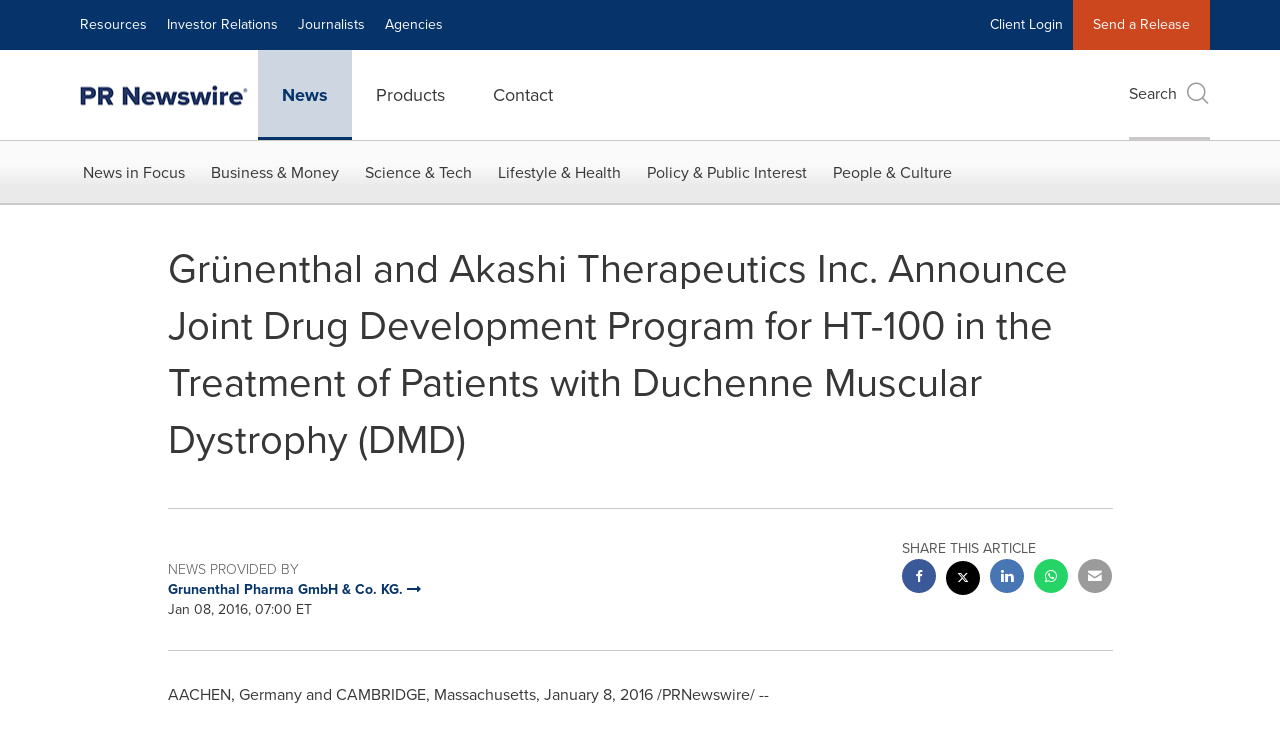

--- FILE ---
content_type: application/javascript
request_url: https://www.prnewswire.com/etc.clientlibs/prncom/clientlibs/component-clientlibs.min.js
body_size: 1851
content:
var isFirst;function getParam(a){for(var c=window.location.href.slice(window.location.href.indexOf("?")+1).split("\x26"),d=0;d<c.length;d++){var b=c[d].split("\x3d");if(b[0]==a)return b[1]}return!1}
function updateQueryStringParam(a,c){var d=[location.protocol,"//",location.host,location.pathname].join("");urlQueryString=document.location.search;c=a+"\x3d"+c;var b="?"+c;urlQueryString&&(keyRegex=new RegExp("([\\?\x26])"+a+"\x3d([^\x26]*)","g"),b=null!==urlQueryString.match(keyRegex)?urlQueryString.replace(keyRegex,"$1"+c):urlQueryString+"\x26"+c);window.history.replaceState({},"",d+b);return d+b}
$(window).on("load",function(){$("[data-componenttextcolor]").each(function(){void 0!=$(this).attr("data-componenttextcolor")&&$(this).find("p,h1,h2,h3,h4,h5,h6, span, a:not(.btn, .txtlink), .text-content, label").css("color",$(this).attr("data-componenttextcolor"))});if($(".video-container").length){var a=document.querySelector(".video-container"),c=a.querySelector(".first-focusable-element"),d=a.querySelector(".last-focusable-element");a.addEventListener("keydown",function(b){b.target==c&&"Tab"==
b.key&&b.shiftKey?(b.preventDefault(),c.focus()):b.target!=d||"Tab"!=b.key||b.shiftKey||(b.preventDefault(),c.focus())})}0<$(".dropdown-togglebtn").length&&($(".prweb-sidebar ul").find("li a.active").length?$(".dropdown-togglebtn span").text($(".prweb-sidebar ul").find("li a.active").text()):$(".dropdown-togglebtn span").text("Menu Sidebar"),$(".dropdown-togglebtn").click(function(){$(this).toggleClass("active");$(this).next().slideToggle()}));setTimeout(function(){$("#nav-mobile").length&&$("#nav-mobile .mm-prev, #nav-mobile .mm-fullsubopen").removeAttr("aria-haspopup");
resizedw()},1E3);$('a[href\x3d"javascript:void(0)"], a[href\x3d"#"]:not(.tablogofocus)').each(function(){$(this).attr("href","");$(this).removeAttr("href");void 0!=$(this).attr("onclick")&&$(this).css("cursor","pointer")});$("a:not([href])[data-toggle\x3ddropdown]").keyup(function(b){13==b.keyCode&&$(this).trigger("click")});setTimeout(function(){$(".input-group \x3e.datepicker-button").click(function(){$(".input-daterange").parents(".form-group").removeClass("has-error");""===$(this).prev("input").val()?
($("#date").parents(".ab-date-picker-input").addClass("has-error"),$(this).prev("input").attr("aria-invalid"),$(this).prev(".dateManual").css({"border-color":"#c62300","box-shadow":"inset 0 1px 1px rgba(0, 0, 0, 0.075)"})):($("#date").parents(".ab-date-picker-input").removeClass("has-error"),$(this).prev("input").removeAttr("aria-invalid"),$(this).prev(".dateManual").css({"border-color":"#9b9b9b","box-shadow":"none"}));0<$(".btn-group.bootstrap-select.open").length&&($(".dropdown-toggle[data-toggle\x3ddropdown]").attr("aria-expanded",
"false"),$(".dropdown-toggle[data-toggle\x3ddropdown]").parents(".bootstrap-select").removeClass("open"))});$(document).on("click",".dropdown-toggle[data-toggle\x3ddropdown]",function(){0<$(".datepicker-calendar.bootstrap3:visible").length&&($(".datepicker-calendar").hide(),$(".datepicker-calendar").attr("aria-hidden","true"))})},2E3)});
$(document).ready(function(a){($("main .banner:first-child").length||$("main .banner-500:first-child").length)&&$("body").addClass("bannerActive");Object.keys(a||{});$(".prncom_news-releases_news-template-e").length&&(a=document.getElementsByClassName("gallery-cell").length,0==a?document.getElementById("gallery-inline-carousel").remove():1==a&&document.getElementById("gallery-carousel-nav").remove());imageSizeadd();if(0<$(".nativo-section [data-position]").length){var c="";$(".nativo-section").hasClass("card-list")?
c="newsCards":$(".nativo-section").hasClass("most-viewed-col")&&(c="card-stacking");var d=0,b=0;$(".nativo-section [data-position]").each(function(){d=0<parseInt($(this).attr("data-position"))?parseInt($(this).attr("data-position"))-1:0;b=$(this).index()-1;$(".nativo-section .row").eq(b).addClass(c).insertBefore($(".nativo-section .row").eq(d))})}$(".accordion-card .accordion-title").click(function(){$(this).toggleClass("active").parents(".accordion-card").siblings().find(".accordion-title").removeClass("active");
$(this).next(".accordion-desc").slideToggle().parents(".accordion-card").siblings().find(".accordion-desc").slideUp()});$("#search-nav li").each(function(){$(this).hasClass("active")?$(this).find("a").attr("aria-current","true"):$(this).find("a").attr("aria-current","false")})});
function imageSizeadd(){var a=$("input[name\x3ddesktopImageWidth]").val(),c=$("input[name\x3dtabletImageWidth]").val(),d=$("input[name\x3dmobileImageWidth]").val(),b=$("input[name\x3dlogoWidth]").val(),g=$("input[name\x3dminCarouselWidth]").val();$(".image img").each(function(){var f=$(this).attr("data-getimg");if("undefined"!==typeof $(this).attr("data-getimg")){$(this).removeAttr("src");var e=$(this).attr("data-getimg");e=parseInt(e.split("\x3d")[1]);e=$(this).parents(".image").hasClass("logo")?
f.replace("w\x3d"+e,"w\x3d"+b):1024<=$(window).width()?$(this).parents(".image").hasClass("gallery-carousel-nav")?f.replace("w\x3d"+e,"w\x3d"+g):f.replace("w\x3d"+e,"w\x3d"+a):767<$(window).width()?f.replace("w\x3d"+e,"w\x3d"+c):f.replace("w\x3d"+e,"w\x3d"+d);-1<$(this).attr("data-getimg").indexOf("w\x3d")?$(this).attr("src",e):$(this).attr("src",f)}})}function resizedw(){imageSizeadd();0<$(".masonry").length&&require(["prn-masonry"],function(a){a()})}
function redirectToUrl(a){a=a.getAttribute("data-url");location.href=a}var doit;window.onresize=function(){clearTimeout(doit);doit=setTimeout(resizedw,100)};
if($("countryRecaptcha"))var reCaptchaCallback=function(){var a=document.getElementById("submitButton");if("undefined"===typeof a||null===a)a=document.getElementById("contact-modal-submit");a.disabled=!0;window.location.pathname.split("/");a="en";void 0!=$("#langValue").val()&&""!=$("#langValue").val()&&(a=$("#langValue").val());grecaptcha.render("countryRecaptcha",{sitekey:"6Ld6GVcUAAAAAJC2kSR-St_6afAiFKyxeDqOGojr",hl:a,callback:"correctCaptcha","expired-callback":"expiredCaptcha"})},correctCaptcha=
function(a){a=document.getElementById("submitButton");"undefined"===typeof a||null===a?document.getElementById("contact-modal-submit").disabled=!1:document.getElementById("submitButton").disabled=!1},expiredCaptcha=function(){submitButton.disabled=!0};$(window).on("load",function(){if(0<$(".bannerwithcaption").length){var a="calc(100% - "+$(".bannerwithcaption .jumbotron--minor").outerHeight(!0)/2+"px)";$(".bannerwithcaption .jumbo-image").css("height",a)}});